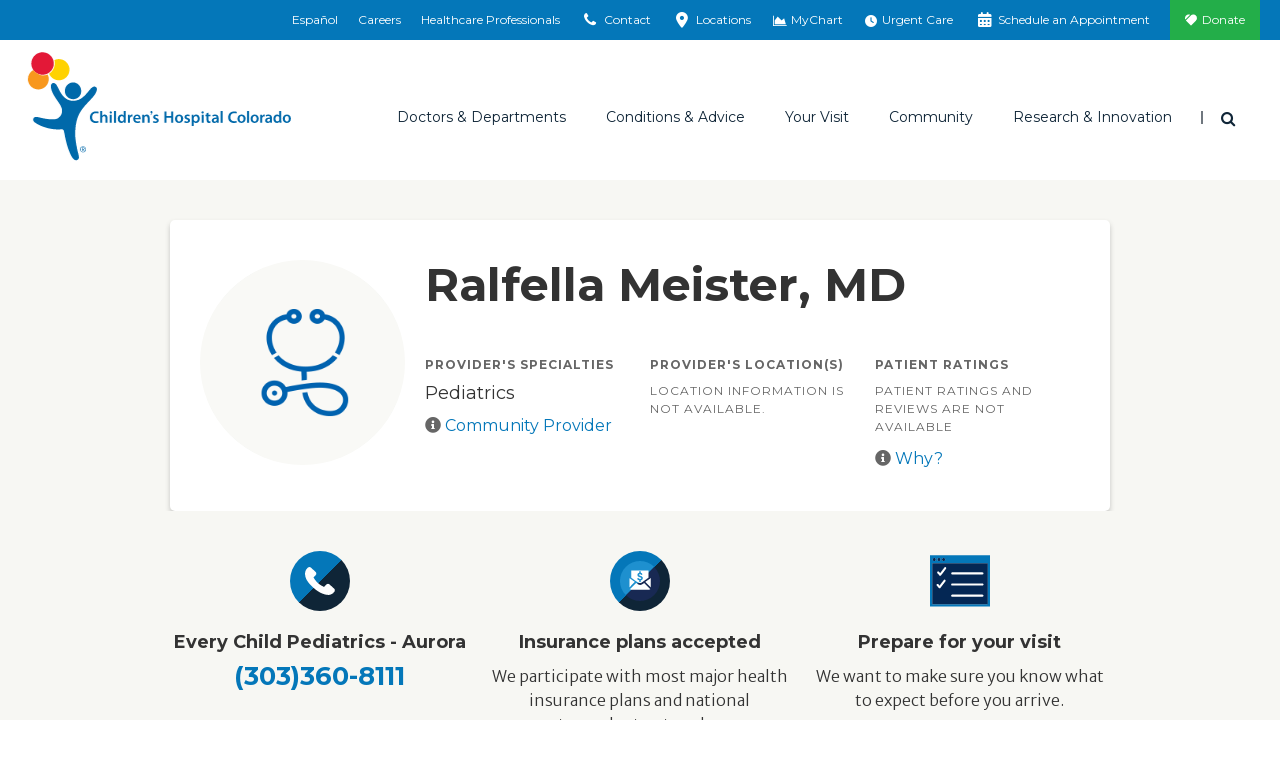

--- FILE ---
content_type: application/javascript
request_url: https://transparency.nrchealth.com/widget/api/org-profile/childrens-hospital-colorado/npi/1285719930/0?view=profile&jsonp=jQuery11130520602067004206_1769137265788&surl=https://www.childrenscolorado.org/doctors-and-departments/physicians/m/ralfella-meister/&_=1769137265789
body_size: 671
content:
jQuery11130520602067004206_1769137265788({"valid":true,"hostPrefix":"https://transparency.nrchealth.com","profile":{"name":"Shelley Miyamoto","docprofileslug":"shelley-miyamoto-1","docprofileId":211968,"specialty":"Unspecified","averageRating":4.714286,"averageRatingStr":"4.7","averageRatingPreciseStr":"4.71","averageStarRatingStr":"45","reviewcount":14,"reviewCountStr":"14 Ratings","reviewCountLabel":"Ratings","reviewBodyCountStr":"14 Ratings, 2 Comments","reviewBodyCountHtml":"<span itemprop=\"ratingCount\">14</span> Ratings, 2 Comments","bodycount":2,"bodyCountStr":"2 Comments","bodyCountLabel":"Comments","created":"2019-03-18 19:21:49.0","formattedCreated":"Mar 18, 2019","lastmodified":"2025-11-19 11:23:32.0","formattedLastmodified":"Nov 19, 2025","status":"live","destination":"org","questionRatings":[{"questionCount":14,"averageRating":4.714286,"averageRatingStr":"4.7","averageRatingPreciseStr":"4.71","averageStarRatingStr":"45","questionSlug":"Provider Rating","question":"Using any number from 0 to 10, where 0 is the worst provider possible and 10 is the best provider possible, what number would you use to rate this provider?"}],"distribution":{"one":{"commentcount":0,"ratingcount":0,"ratingpercentage":"0.00"},"two":{"commentcount":1,"ratingcount":1,"ratingpercentage":"7.14"},"three":{"commentcount":0,"ratingcount":0,"ratingpercentage":"0.00"},"four":{"commentcount":0,"ratingcount":1,"ratingpercentage":"7.14"},"five":{"commentcount":1,"ratingcount":12,"ratingpercentage":"85.71"}}}});